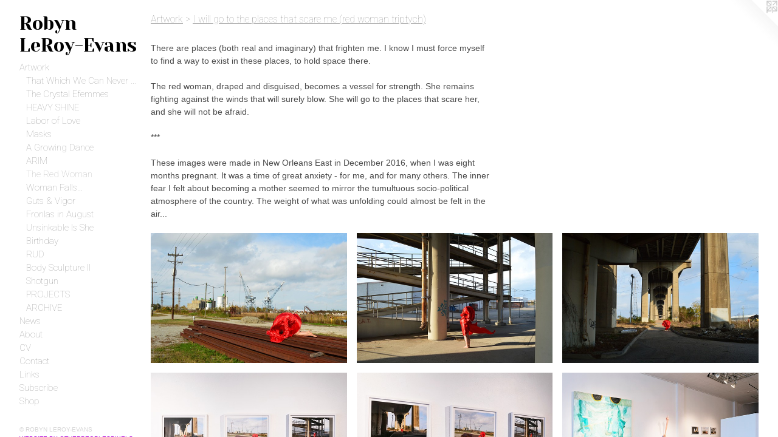

--- FILE ---
content_type: text/html;charset=utf-8
request_url: https://robynleroyevans.com/section/453337-I%20will%20go%20to%20the%20places%20that%20scare%20me%20%28red%20woman%20triptych%29.html
body_size: 7521
content:
<!doctype html><html class="no-js has-flex-styles p-section mobile-title-align--center has-mobile-menu-icon--left l-bricks mobile-menu-align--center has-text-before-previews p-gallery "><head><meta charset="utf-8" /><meta content="IE=edge" http-equiv="X-UA-Compatible" /><meta http-equiv="X-OPP-Site-Id" content="41522" /><meta http-equiv="X-OPP-Revision" content="3625" /><meta http-equiv="X-OPP-Locke-Environment" content="production" /><meta http-equiv="X-OPP-Locke-Release" content="v0.0.141" /><title>Robyn LeRoy-Evans</title><link rel="canonical" href="https://robynleroyevans.com/section/453337-I%20will%20go%20to%20the%20places%20that%20scare%20me%20%28red%20woman%20triptych%29.html" /><meta content="website" property="og:type" /><meta property="og:url" content="https://robynleroyevans.com/section/453337-I%20will%20go%20to%20the%20places%20that%20scare%20me%20%28red%20woman%20triptych%29.html" /><meta property="og:title" content="I will go to the places that scare me (red woman triptych)" /><meta content="width=device-width, initial-scale=1" name="viewport" /><link type="text/css" rel="stylesheet" href="//cdnjs.cloudflare.com/ajax/libs/normalize/3.0.2/normalize.min.css" /><link type="text/css" rel="stylesheet" media="only all" href="//maxcdn.bootstrapcdn.com/font-awesome/4.3.0/css/font-awesome.min.css" /><link type="text/css" rel="stylesheet" media="not all and (min-device-width: 600px) and (min-device-height: 600px)" href="/release/locke/production/v0.0.141/css/small.css" /><link type="text/css" rel="stylesheet" media="only all and (min-device-width: 600px) and (min-device-height: 600px)" href="/release/locke/production/v0.0.141/css/large-bricks.css" /><link type="text/css" rel="stylesheet" media="not all and (min-device-width: 600px) and (min-device-height: 600px)" href="/r17640881350000003625/css/small-site.css" /><link type="text/css" rel="stylesheet" media="only all and (min-device-width: 600px) and (min-device-height: 600px)" href="/r17640881350000003625/css/large-site.css" /><link type="text/css" rel="stylesheet" media="only all and (min-device-width: 600px) and (min-device-height: 600px)" href="//fonts.googleapis.com/css?family=Roboto:100" /><link type="text/css" rel="stylesheet" media="only all and (min-device-width: 600px) and (min-device-height: 600px)" href="//fonts.googleapis.com/css?family=Yeseva+One" /><link type="text/css" rel="stylesheet" media="not all and (min-device-width: 600px) and (min-device-height: 600px)" href="//fonts.googleapis.com/css?family=Roboto:100&amp;text=MENUHomeArtwksbuCVnacLiShp" /><link type="text/css" rel="stylesheet" media="not all and (min-device-width: 600px) and (min-device-height: 600px)" href="//fonts.googleapis.com/css?family=Yeseva+One&amp;text=Robyn%20Le-Evas" /><script>window.OPP = window.OPP || {};
OPP.modernMQ = 'only all';
OPP.smallMQ = 'not all and (min-device-width: 600px) and (min-device-height: 600px)';
OPP.largeMQ = 'only all and (min-device-width: 600px) and (min-device-height: 600px)';
OPP.downURI = '/x/5/2/2/41522/.down';
OPP.gracePeriodURI = '/x/5/2/2/41522/.grace_period';
OPP.imgL = function (img) {
  !window.lazySizes && img.onerror();
};
OPP.imgE = function (img) {
  img.onerror = img.onload = null;
  img.src = img.getAttribute('data-src');
  //img.srcset = img.getAttribute('data-srcset');
};</script><script src="/release/locke/production/v0.0.141/js/modernizr.js"></script><script src="/release/locke/production/v0.0.141/js/masonry.js"></script><script src="/release/locke/production/v0.0.141/js/respimage.js"></script><script src="/release/locke/production/v0.0.141/js/ls.aspectratio.js"></script><script src="/release/locke/production/v0.0.141/js/lazysizes.js"></script><script src="/release/locke/production/v0.0.141/js/large.js"></script><script>if (!Modernizr.mq('only all')) { document.write('<link type="text/css" rel="stylesheet" href="/release/locke/production/v0.0.141/css/minimal.css">') }</script><meta name="google-site-verification" content="-DlQxkJeImtNi4uksClX15_PxgRhQBhETeXiIWHMGnw" /><style>.flex-spacer {
  width: 291.98257px;
  -webkit-box-flex: 21.898693;
  -ms-flex-positive: 21.898693;
  flex-grow: 21.898693;
}

#preview-0, #preview-1, #preview-2 {
  width: 300.84235px;
  -webkit-box-flex: 22.563177;
  -ms-flex-positive: 22.563177;
  flex-grow: 22.563177;
}

#preview-3 {
  width: 300.1364px;
  -webkit-box-flex: 22.510231;
  -ms-flex-positive: 22.510231;
  flex-grow: 22.510231;
}

#preview-4, #preview-5 {
  width: 299.93182px;
  -webkit-box-flex: 22.494888;
  -ms-flex-positive: 22.494888;
  flex-grow: 22.494888;
}

#preview-6, #preview-7 {
  width: 266.66666px;
  -webkit-box-flex: 20;
  -ms-flex-positive: 20;
  flex-grow: 20;
}

#preview-0, #preview-1, #preview-2 {
  max-width: 2500px;
}

#preview-3 {
  max-width: 2200px;
}

#preview-4, #preview-5 {
  max-width: 2200px;
}

#preview-6, #preview-7 {
  max-width: 2500px;
}

.preview-placeholder, .preview-image {
  font-size: 22.222221px;
}

@media (min-width: 1500px) {

  
  
  .flex-spacer {
    min-width: 291.98257px;
    width: 21.898693%;
  }
  
  #preview-0, #preview-1, #preview-2 {
    min-width: 300.84235px;
    width: 22.563177%;
  }
  
  #preview-3 {
    min-width: 300.1364px;
    width: 22.510231%;
  }
  
  #preview-4, #preview-5 {
    min-width: 299.93182px;
    width: 22.494888%;
  }
  
  #preview-6, #preview-7 {
    min-width: 266.66666px;
    width: 20%;
  }
  
  
  


}

@media (min-width: 2880px) {

  .preview-placeholder, .preview-image {
    font-size: 36.02222px;
  }

}</style><script>(function(i,s,o,g,r,a,m){i['GoogleAnalyticsObject']=r;i[r]=i[r]||function(){
(i[r].q=i[r].q||[]).push(arguments)},i[r].l=1*new Date();a=s.createElement(o),
m=s.getElementsByTagName(o)[0];a.async=1;a.src=g;m.parentNode.insertBefore(a,m)
})(window,document,'script','//www.google-analytics.com/analytics.js','ga');
ga('create', 'UA-39029349-1', 'auto');
ga('send', 'pageview');</script></head><body><header id="header"><a class=" site-title" href="/home.html"><span class=" site-title-text u-break-word">Robyn LeRoy-Evans</span><div class=" site-title-media"></div></a><a id="mobile-menu-icon" class="mobile-menu-icon hidden--no-js hidden--large"><svg viewBox="0 0 21 17" width="21" height="17" fill="currentColor"><rect x="0" y="0" width="21" height="3" rx="0"></rect><rect x="0" y="7" width="21" height="3" rx="0"></rect><rect x="0" y="14" width="21" height="3" rx="0"></rect></svg></a></header><nav class=" hidden--large"><ul class=" site-nav"><li class="nav-item nav-home "><a class="nav-link " href="/home.html">Home</a></li><li class="nav-item expanded nav-museum "><a class="nav-link " href="/section/300379.html">Artwork</a><ul><li class="nav-gallery nav-item expanded "><a class="nav-link " href="/section/496400-That%20Which%20We%20Can%20Never%20Know.html">That Which We Can Never Know</a></li><li class="nav-item expanded nav-museum "><a class="nav-link " href="/section/485111-The%20Crystal%20Efemmes.html">The Crystal Efemmes</a><ul><li class="nav-gallery nav-item "><a class="nav-link " href="/section/492060-The%20Fall.html">The Fall</a></li><li class="nav-gallery nav-item "><a class="nav-link " href="/section/492079-Forbidden%20Foods%20Dinner%20Party%20No%2e%201%3a%20The%20Red%20Womb.html">The Red Womb</a></li><li class="nav-gallery nav-item "><a class="nav-link " href="/section/492083-Forbidden%20Foods%20Dinner%20Party%20No%2e2%3a%20Tree%20of%20Knowledge%2c%20Conversations%20with%20a%20Snake.html">Tree of Knowledge</a></li><li class="nav-gallery nav-item "><a class="nav-link " href="/section/492085-Forbidden%20Foods%20No%2e3%3a%20The%20Dark%20Grotto.html">FF3: The Dark Grotto</a></li><li class="nav-gallery nav-item "><a class="nav-link " href="/section/492067-Forbidden%20Foods%20Dinner%20Party%20No%2e%204%3a%20The%20Sunlit%20Garden.html">FF4: The Sunlit Garden</a></li><li class="nav-gallery nav-item "><a class="nav-link " href="/section/492077-Visionary%20Bring%28h%29ers%2c%20Future%20Tell%28h%29ers.html">Visionary Bring(h)ers, Future Tell(h)ers</a></li></ul></li><li class="nav-item expanded nav-museum "><a class="nav-link " href="/section/492044-HEAVY%20SHINE.html">HEAVY SHINE</a><ul><li class="nav-gallery nav-item "><a class="nav-link " href="/section/492059-ARTWORKS.html">ARTWORKS</a></li><li class="nav-item nav-museum "><a class="nav-link " href="/section/492051-EXHIBITIONS.html">EXHIBITIONS</a><ul><li class="nav-gallery nav-item "><a class="nav-link " href="/section/492054-NEW%20ORLEANS.html">NEW ORLEANS</a></li><li class="nav-gallery nav-item "><a class="nav-link " href="/section/492056-L%2eA%2e.html">L.A.</a></li></ul></li></ul></li><li class="nav-gallery nav-item expanded "><a class="nav-link " href="/section/477146-Labor%20of%20Love.html">Labor of Love</a></li><li class="nav-gallery nav-item expanded "><a class="nav-link " href="/section/477311-Your%20Persona%20Rose%20%28Masks%20of%20Being%20and%20Becoming%29.html">Masks</a></li><li class="nav-item expanded nav-museum "><a class="nav-link " href="/section/459096-A%20Growing%20Dance.html">A Growing Dance</a><ul><li class="nav-gallery nav-item "><a class="nav-link " href="/section/459967-A%20Growing%20Dance%20-%20Photographs%20%26%20Video.html">Photographs</a></li><li class="nav-gallery nav-item "><a class="nav-link " href="/section/460407-A%20Growing%20Dance%20-%20Installation.html">Installation</a></li></ul></li><li class="nav-gallery nav-item expanded "><a class="nav-link " href="/section/452764-An%20Artist%20Residency%20in%20Motherhood.html">ARIM</a></li><li class="nav-gallery nav-item expanded "><a class="selected nav-link " href="/section/453337-I%20will%20go%20to%20the%20places%20that%20scare%20me%20%28red%20woman%20triptych%29.html">The Red Woman</a></li><li class="nav-gallery nav-item expanded "><a class="nav-link " href="/section/477350-Woman%20Falls%20Head%20Over%20Heels%20For%20Plant%2e%2e%2e%20But%20Is%20Left%20Wanting.html">Woman Falls...</a></li><li class="nav-gallery nav-item expanded "><a class="nav-link " href="/section/436036-Guts%20%26%20Vigor.html">Guts &amp; Vigor</a></li><li class="nav-gallery nav-item expanded "><a class="nav-link " href="/section/426731-Fronlas%20in%20August.html">Fronlas in August</a></li><li class="nav-gallery nav-item expanded "><a class="nav-link " href="/section/451127-Unsinkable%20Is%20She.html">Unsinkable Is She</a></li><li class="nav-gallery nav-item expanded "><a class="nav-link " href="/section/416068-Birthday.html">Birthday</a></li><li class="nav-gallery nav-item expanded "><a class="nav-link " href="/section/402580-RUD%20AIR%2c%20Sweden.html">RUD</a></li><li class="nav-gallery nav-item expanded "><a class="nav-link " href="/section/409903-Body%20Sculpture%20II.html">Body Sculpture II</a></li><li class="nav-gallery nav-item expanded "><a class="nav-link " href="/section/398724-Shotgun.html">Shotgun</a></li><li class="nav-item expanded nav-museum "><a class="nav-link " href="/section/386708-PROJECTS.html">PROJECTS</a><ul><li class="nav-item nav-museum "><a class="nav-link " href="/section/398761-Form%28ed%29.html">Form(ed)</a><ul><li class="nav-gallery nav-item "><a class="nav-link " href="/artwork/4253326.html">Toronto, 2017</a></li><li class="nav-gallery nav-item "><a class="nav-link " href="/section/398737-Form%28ed%29%2c%20London%2c%202014.html">London</a></li><li class="nav-gallery nav-item "><a class="nav-link " href="/section/369744-Form%28ed%29%2c%20Toronto%2c%202013.html">Toronto</a></li></ul></li><li class="nav-gallery nav-item "><a class="nav-link " href="/section/398762-God%27s%20Bridge.html">God's Bridge</a></li><li class="nav-item nav-museum "><a class="nav-link " href="/section/300481-Vessels.html">Vessels</a><ul><li class="nav-gallery nav-item "><a class="nav-link " href="/section/376332-Coveted.html">Coveted</a></li><li class="nav-gallery nav-item "><a class="nav-link " href="/section/301540-Longed%20For.html">Longed For</a></li><li class="nav-gallery nav-item "><a class="nav-link " href="/artwork/3387611-Tip.html">Tip</a></li></ul></li></ul></li><li class="nav-item expanded nav-museum "><a class="nav-link " href="/section/451119-ARCHIVE.html">ARCHIVE</a><ul><li class="nav-gallery nav-item "><a class="nav-link " href="/artwork/3717290-Other%20Animals.html">Other Animals</a></li><li class="nav-gallery nav-item "><a class="nav-link " href="/section/416740-Favourite%20Things.html">Favourite Things</a></li><li class="nav-gallery nav-item "><a class="nav-link " href="/section/398723-Ninfarium.html">Ninfarium</a></li><li class="nav-gallery nav-item "><a class="nav-link " href="/section/411493-And%20we%20ate%20blood%20oranges.html">And we ate blood oranges</a></li><li class="nav-gallery nav-item "><a class="nav-link " href="/section/398722-Studio%20Fronlas.html">Studio Fronlas</a></li><li class="nav-gallery nav-item "><a class="nav-link " href="/section/380222-Works.html">Works</a></li><li class="nav-gallery nav-item "><a class="nav-link " href="/section/379970-Room%202%2c%20H%c3%b4tel%20Caulaincourt%2c%20Paris.html">Room 2, Hôtel Caulaincourt, Paris</a></li><li class="nav-gallery nav-item "><a class="nav-link " href="/section/376327-Sunder.html">Sunder</a></li><li class="nav-gallery nav-item "><a class="nav-link " href="/section/356026-Home.html">Home</a></li><li class="nav-gallery nav-item "><a class="nav-link " href="/section/383475-Black%20%26%20White%20Compositions.html">Black &amp; White Compositions</a></li><li class="nav-gallery nav-item "><a class="nav-link " href="/section/336536-The%20Restless%20ImageBank%20Street%20Arts6th-10th%20November%202012.html">The Restless Image
Bank Street Arts
6th-10th November 2012</a></li><li class="nav-item nav-museum "><a class="nav-link " href="/section/354494-Drawings.html">Drawings</a><ul><li class="nav-gallery nav-item "><a class="nav-link " href="/section/301425-Rouged%20and%20Ready.html">Rouged and Ready</a></li><li class="nav-gallery nav-item "><a class="nav-link " href="/section/301427-Wanting.html">Wanting</a></li></ul></li><li class="nav-gallery nav-item "><a class="nav-link " href="/section/320711-An%20Afternoon%20with%20Anthony%20D%27Offay.html">An Afternoon with Anthony D'Offay</a></li><li class="nav-gallery nav-item "><a class="nav-link " href="/section/302098-Sisters.html">Sisters</a></li><li class="nav-item nav-museum "><a class="nav-link " href="/section/302078-Object%2fCloth.html">Object/Cloth</a><ul><li class="nav-gallery nav-item "><a class="nav-link " href="/section/302099-Arrangements.html">Arrangements</a></li><li class="nav-gallery nav-item "><a class="nav-link " href="/section/302107-Interventions.html">Interventions</a></li></ul></li><li class="nav-gallery nav-item "><a class="nav-link " href="/section/300491-Untouched.html">Untouched</a></li><li class="nav-gallery nav-item "><a class="nav-link " href="/section/300390-The%20Bruise.html">The Bruise</a></li><li class="nav-item nav-museum "><a class="nav-link " href="/section/300432-28%20Days.html">28 Days</a><ul><li class="nav-gallery nav-item "><a class="nav-link " href="/artwork/2580444-28%20Days.html">Clay</a></li><li class="nav-gallery nav-item "><a class="nav-link " href="/section/301447-Drawings.html">Drawings</a></li><li class="nav-gallery nav-item "><a class="nav-link " href="/section/301475-Wine.html">Wine</a></li></ul></li></ul></li></ul></li><li class="nav-news nav-item "><a class="nav-link " href="/news.html">News</a></li><li class="nav-flex2 nav-item "><a class="nav-link " href="/page/2-ABOUT.html">About</a></li><li class="nav-flex1 nav-item "><a class="nav-link " href="/page/1-CURRICULUM%20VITAE.html">CV</a></li><li class="nav-item nav-contact "><a class="nav-link " href="/contact.html">Contact</a></li><li class="nav-links nav-item "><a class="nav-link " href="/links.html">Links</a></li><li class="nav-item nav-outside5 "><a target="_blank" class="nav-link " href="http://eepurl.com/ojs9n">Subscribe</a></li><li class="nav-item nav-outside0 "><a target="_blank" class="nav-link " href="https://robynleroyevans.bigcartel.com/">Shop</a></li></ul></nav><div class=" content"><nav class=" hidden--small" id="nav"><header><a class=" site-title" href="/home.html"><span class=" site-title-text u-break-word">Robyn LeRoy-Evans</span><div class=" site-title-media"></div></a></header><ul class=" site-nav"><li class="nav-item nav-home "><a class="nav-link " href="/home.html">Home</a></li><li class="nav-item expanded nav-museum "><a class="nav-link " href="/section/300379.html">Artwork</a><ul><li class="nav-gallery nav-item expanded "><a class="nav-link " href="/section/496400-That%20Which%20We%20Can%20Never%20Know.html">That Which We Can Never Know</a></li><li class="nav-item expanded nav-museum "><a class="nav-link " href="/section/485111-The%20Crystal%20Efemmes.html">The Crystal Efemmes</a><ul><li class="nav-gallery nav-item "><a class="nav-link " href="/section/492060-The%20Fall.html">The Fall</a></li><li class="nav-gallery nav-item "><a class="nav-link " href="/section/492079-Forbidden%20Foods%20Dinner%20Party%20No%2e%201%3a%20The%20Red%20Womb.html">The Red Womb</a></li><li class="nav-gallery nav-item "><a class="nav-link " href="/section/492083-Forbidden%20Foods%20Dinner%20Party%20No%2e2%3a%20Tree%20of%20Knowledge%2c%20Conversations%20with%20a%20Snake.html">Tree of Knowledge</a></li><li class="nav-gallery nav-item "><a class="nav-link " href="/section/492085-Forbidden%20Foods%20No%2e3%3a%20The%20Dark%20Grotto.html">FF3: The Dark Grotto</a></li><li class="nav-gallery nav-item "><a class="nav-link " href="/section/492067-Forbidden%20Foods%20Dinner%20Party%20No%2e%204%3a%20The%20Sunlit%20Garden.html">FF4: The Sunlit Garden</a></li><li class="nav-gallery nav-item "><a class="nav-link " href="/section/492077-Visionary%20Bring%28h%29ers%2c%20Future%20Tell%28h%29ers.html">Visionary Bring(h)ers, Future Tell(h)ers</a></li></ul></li><li class="nav-item expanded nav-museum "><a class="nav-link " href="/section/492044-HEAVY%20SHINE.html">HEAVY SHINE</a><ul><li class="nav-gallery nav-item "><a class="nav-link " href="/section/492059-ARTWORKS.html">ARTWORKS</a></li><li class="nav-item nav-museum "><a class="nav-link " href="/section/492051-EXHIBITIONS.html">EXHIBITIONS</a><ul><li class="nav-gallery nav-item "><a class="nav-link " href="/section/492054-NEW%20ORLEANS.html">NEW ORLEANS</a></li><li class="nav-gallery nav-item "><a class="nav-link " href="/section/492056-L%2eA%2e.html">L.A.</a></li></ul></li></ul></li><li class="nav-gallery nav-item expanded "><a class="nav-link " href="/section/477146-Labor%20of%20Love.html">Labor of Love</a></li><li class="nav-gallery nav-item expanded "><a class="nav-link " href="/section/477311-Your%20Persona%20Rose%20%28Masks%20of%20Being%20and%20Becoming%29.html">Masks</a></li><li class="nav-item expanded nav-museum "><a class="nav-link " href="/section/459096-A%20Growing%20Dance.html">A Growing Dance</a><ul><li class="nav-gallery nav-item "><a class="nav-link " href="/section/459967-A%20Growing%20Dance%20-%20Photographs%20%26%20Video.html">Photographs</a></li><li class="nav-gallery nav-item "><a class="nav-link " href="/section/460407-A%20Growing%20Dance%20-%20Installation.html">Installation</a></li></ul></li><li class="nav-gallery nav-item expanded "><a class="nav-link " href="/section/452764-An%20Artist%20Residency%20in%20Motherhood.html">ARIM</a></li><li class="nav-gallery nav-item expanded "><a class="selected nav-link " href="/section/453337-I%20will%20go%20to%20the%20places%20that%20scare%20me%20%28red%20woman%20triptych%29.html">The Red Woman</a></li><li class="nav-gallery nav-item expanded "><a class="nav-link " href="/section/477350-Woman%20Falls%20Head%20Over%20Heels%20For%20Plant%2e%2e%2e%20But%20Is%20Left%20Wanting.html">Woman Falls...</a></li><li class="nav-gallery nav-item expanded "><a class="nav-link " href="/section/436036-Guts%20%26%20Vigor.html">Guts &amp; Vigor</a></li><li class="nav-gallery nav-item expanded "><a class="nav-link " href="/section/426731-Fronlas%20in%20August.html">Fronlas in August</a></li><li class="nav-gallery nav-item expanded "><a class="nav-link " href="/section/451127-Unsinkable%20Is%20She.html">Unsinkable Is She</a></li><li class="nav-gallery nav-item expanded "><a class="nav-link " href="/section/416068-Birthday.html">Birthday</a></li><li class="nav-gallery nav-item expanded "><a class="nav-link " href="/section/402580-RUD%20AIR%2c%20Sweden.html">RUD</a></li><li class="nav-gallery nav-item expanded "><a class="nav-link " href="/section/409903-Body%20Sculpture%20II.html">Body Sculpture II</a></li><li class="nav-gallery nav-item expanded "><a class="nav-link " href="/section/398724-Shotgun.html">Shotgun</a></li><li class="nav-item expanded nav-museum "><a class="nav-link " href="/section/386708-PROJECTS.html">PROJECTS</a><ul><li class="nav-item nav-museum "><a class="nav-link " href="/section/398761-Form%28ed%29.html">Form(ed)</a><ul><li class="nav-gallery nav-item "><a class="nav-link " href="/artwork/4253326.html">Toronto, 2017</a></li><li class="nav-gallery nav-item "><a class="nav-link " href="/section/398737-Form%28ed%29%2c%20London%2c%202014.html">London</a></li><li class="nav-gallery nav-item "><a class="nav-link " href="/section/369744-Form%28ed%29%2c%20Toronto%2c%202013.html">Toronto</a></li></ul></li><li class="nav-gallery nav-item "><a class="nav-link " href="/section/398762-God%27s%20Bridge.html">God's Bridge</a></li><li class="nav-item nav-museum "><a class="nav-link " href="/section/300481-Vessels.html">Vessels</a><ul><li class="nav-gallery nav-item "><a class="nav-link " href="/section/376332-Coveted.html">Coveted</a></li><li class="nav-gallery nav-item "><a class="nav-link " href="/section/301540-Longed%20For.html">Longed For</a></li><li class="nav-gallery nav-item "><a class="nav-link " href="/artwork/3387611-Tip.html">Tip</a></li></ul></li></ul></li><li class="nav-item expanded nav-museum "><a class="nav-link " href="/section/451119-ARCHIVE.html">ARCHIVE</a><ul><li class="nav-gallery nav-item "><a class="nav-link " href="/artwork/3717290-Other%20Animals.html">Other Animals</a></li><li class="nav-gallery nav-item "><a class="nav-link " href="/section/416740-Favourite%20Things.html">Favourite Things</a></li><li class="nav-gallery nav-item "><a class="nav-link " href="/section/398723-Ninfarium.html">Ninfarium</a></li><li class="nav-gallery nav-item "><a class="nav-link " href="/section/411493-And%20we%20ate%20blood%20oranges.html">And we ate blood oranges</a></li><li class="nav-gallery nav-item "><a class="nav-link " href="/section/398722-Studio%20Fronlas.html">Studio Fronlas</a></li><li class="nav-gallery nav-item "><a class="nav-link " href="/section/380222-Works.html">Works</a></li><li class="nav-gallery nav-item "><a class="nav-link " href="/section/379970-Room%202%2c%20H%c3%b4tel%20Caulaincourt%2c%20Paris.html">Room 2, Hôtel Caulaincourt, Paris</a></li><li class="nav-gallery nav-item "><a class="nav-link " href="/section/376327-Sunder.html">Sunder</a></li><li class="nav-gallery nav-item "><a class="nav-link " href="/section/356026-Home.html">Home</a></li><li class="nav-gallery nav-item "><a class="nav-link " href="/section/383475-Black%20%26%20White%20Compositions.html">Black &amp; White Compositions</a></li><li class="nav-gallery nav-item "><a class="nav-link " href="/section/336536-The%20Restless%20ImageBank%20Street%20Arts6th-10th%20November%202012.html">The Restless Image
Bank Street Arts
6th-10th November 2012</a></li><li class="nav-item nav-museum "><a class="nav-link " href="/section/354494-Drawings.html">Drawings</a><ul><li class="nav-gallery nav-item "><a class="nav-link " href="/section/301425-Rouged%20and%20Ready.html">Rouged and Ready</a></li><li class="nav-gallery nav-item "><a class="nav-link " href="/section/301427-Wanting.html">Wanting</a></li></ul></li><li class="nav-gallery nav-item "><a class="nav-link " href="/section/320711-An%20Afternoon%20with%20Anthony%20D%27Offay.html">An Afternoon with Anthony D'Offay</a></li><li class="nav-gallery nav-item "><a class="nav-link " href="/section/302098-Sisters.html">Sisters</a></li><li class="nav-item nav-museum "><a class="nav-link " href="/section/302078-Object%2fCloth.html">Object/Cloth</a><ul><li class="nav-gallery nav-item "><a class="nav-link " href="/section/302099-Arrangements.html">Arrangements</a></li><li class="nav-gallery nav-item "><a class="nav-link " href="/section/302107-Interventions.html">Interventions</a></li></ul></li><li class="nav-gallery nav-item "><a class="nav-link " href="/section/300491-Untouched.html">Untouched</a></li><li class="nav-gallery nav-item "><a class="nav-link " href="/section/300390-The%20Bruise.html">The Bruise</a></li><li class="nav-item nav-museum "><a class="nav-link " href="/section/300432-28%20Days.html">28 Days</a><ul><li class="nav-gallery nav-item "><a class="nav-link " href="/artwork/2580444-28%20Days.html">Clay</a></li><li class="nav-gallery nav-item "><a class="nav-link " href="/section/301447-Drawings.html">Drawings</a></li><li class="nav-gallery nav-item "><a class="nav-link " href="/section/301475-Wine.html">Wine</a></li></ul></li></ul></li></ul></li><li class="nav-news nav-item "><a class="nav-link " href="/news.html">News</a></li><li class="nav-flex2 nav-item "><a class="nav-link " href="/page/2-ABOUT.html">About</a></li><li class="nav-flex1 nav-item "><a class="nav-link " href="/page/1-CURRICULUM%20VITAE.html">CV</a></li><li class="nav-item nav-contact "><a class="nav-link " href="/contact.html">Contact</a></li><li class="nav-links nav-item "><a class="nav-link " href="/links.html">Links</a></li><li class="nav-item nav-outside5 "><a target="_blank" class="nav-link " href="http://eepurl.com/ojs9n">Subscribe</a></li><li class="nav-item nav-outside0 "><a target="_blank" class="nav-link " href="https://robynleroyevans.bigcartel.com/">Shop</a></li></ul><footer><div class=" copyright">© ROBYN LEROY-EVANS</div><div class=" credit"><a href="http://otherpeoplespixels.com/ref/robynleroyevans.com" target="_blank">Website by OtherPeoplesPixels</a></div></footer></nav><main id="main"><a class=" logo hidden--small" href="http://otherpeoplespixels.com/ref/robynleroyevans.com" title="Website by OtherPeoplesPixels" target="_blank"></a><div class=" page"><script src="/release/locke/production/v0.0.141/js/gallery.js"></script><h1 class="section-title title"><a href="/section/300379.html" class="root title-segment hidden--small">Artwork</a><span class=" title-sep hidden--small"> &gt; </span><span class=" title-segment">I will go to the places that scare me (red woman triptych)</span></h1><div class="description wordy description-0 t-wide-column u-break-word border-color "><p>There are places (both real and imaginary) that frighten me. I know I must force myself to find a way to exist in these places, to hold space there.</p><p>The red woman, draped and disguised, becomes a vessel for strength. She remains fighting against the winds that will surely blow. She will go to the places that scare her, and she will not be afraid.</p><p>***</p><p>These images were made in New Orleans East in December 2016, when I was eight months pregnant. It was a time of great anxiety - for me, and for many others. The inner fear I felt about becoming a mother seemed to mirror the tumultuous socio-political atmosphere of the country. The weight of what was unfolding could almost be felt in the air...</p></div><div class=" previews"><div id="preview-0" class="preview image asset media-and-info"><a class=" media" title="I will go to the places that scare me (red woman no.1)" href="/artwork/4231038-I%20will%20go%20to%20the%20places%20that%20scare%20me%20%28red%20woman%20no%2e1%29.html"><div class=" preview-image"><img onerror="OPP.imgE(this);" alt="photograph of woman red drapery industrial landscape in New Orleans by Robyn LeRoy-Evans" data-srcset="//img-cache.oppcdn.com/img/v1.0/s:41522/t:QkxBTksrVEVYVCtIRVJF/p:12/g:tl/o:2.5/a:50/q:90/2500x1662-VFhEaHmdAdsjBGjK.jpg/2500x1662/245704422917cd48da073ecfaf3a829f.jpg 2500w,
//img-cache.oppcdn.com/img/v1.0/s:41522/t:QkxBTksrVEVYVCtIRVJF/p:12/g:tl/o:2.5/a:50/q:90/2520x1220-VFhEaHmdAdsjBGjK.jpg/1835x1220/30a83c4c48286e32fce3470a83126310.jpg 1835w,
//img-cache.oppcdn.com/img/v1.0/s:41522/t:QkxBTksrVEVYVCtIRVJF/p:12/g:tl/o:2.5/a:50/q:90/1640x830-VFhEaHmdAdsjBGjK.jpg/1248x830/7355740c0fd360f34aab21d192ad9b7a.jpg 1248w,
//img-cache.oppcdn.com/img/v1.0/s:41522/t:QkxBTksrVEVYVCtIRVJF/p:12/g:tl/o:2.5/a:50/q:90/1400x720-VFhEaHmdAdsjBGjK.jpg/1083x720/5a64c7d76a2761eb61e11774eeb184ae.jpg 1083w,
//img-cache.oppcdn.com/img/v1.0/s:41522/t:QkxBTksrVEVYVCtIRVJF/p:12/g:tl/o:2.5/a:50/q:90/984x4096-VFhEaHmdAdsjBGjK.jpg/984x654/7407ab4aac33be1f5d989d34273b1f2e.jpg 984w,
//img-cache.oppcdn.com/img/v1.0/s:41522/t:QkxBTksrVEVYVCtIRVJF/p:12/g:tl/o:2.5/a:50/q:90/984x588-VFhEaHmdAdsjBGjK.jpg/884x588/52faa826231e0e18ef69abe24be77f4c.jpg 884w,
//img-cache.oppcdn.com/fixed/41522/assets/VFhEaHmdAdsjBGjK.jpg 640w" src="data:image/svg+xml;charset=UTF-8,%3Csvg%20xmlns%3D%27http%3A%2F%2Fwww.w3.org%2F2000%2Fsvg%27%20viewbox%3D%270%200%202500%201662%27%20width%3D%272500px%27%20height%3D%271662px%27%3E%3C%2Fsvg%3E" onload="OPP.imgL(this);" data-sizes="auto" class="u-img lazyload hidden--no-js " data-src="//img-cache.oppcdn.com/fixed/41522/assets/VFhEaHmdAdsjBGjK.jpg" data-aspectratio="2500/1662" /><noscript><img class="u-img " alt="photograph of woman red drapery industrial landscape in New Orleans by Robyn LeRoy-Evans" src="//img-cache.oppcdn.com/fixed/41522/assets/VFhEaHmdAdsjBGjK.jpg" /></noscript></div></a><div class=" info border-color"><div class=" wall-text border-color"><div class=" wt-item wt-title"><a href="/artwork/4231038-I%20will%20go%20to%20the%20places%20that%20scare%20me%20%28red%20woman%20no%2e1%29.html">I will go to the places that scare me (red woman no.1)</a></div><div class=" wt-item wt-media">archival pigment print</div><div class=" wt-item wt-dimensions">12x18 inches</div><div class=" wt-item wt-date">2016</div></div></div></div><div id="preview-1" class="preview image asset media-and-info"><a class=" media" title="I will go to the places that scare me (red woman no.2)" href="/artwork/4231039-I%20will%20go%20to%20the%20places%20that%20scare%20me%20%28red%20woman%20no%2e2%29.html"><div class=" preview-image"><img onerror="OPP.imgE(this);" alt="photograph of woman red drapery industrial landscape in New Orleans by Robyn LeRoy-Evans" data-srcset="//img-cache.oppcdn.com/img/v1.0/s:41522/t:QkxBTksrVEVYVCtIRVJF/p:12/g:tl/o:2.5/a:50/q:90/2500x1662-OQCBeoMj0BzU0MHg.jpg/2500x1662/1019a26cc5da1fef9510c7d5b6e380c9.jpg 2500w,
//img-cache.oppcdn.com/img/v1.0/s:41522/t:QkxBTksrVEVYVCtIRVJF/p:12/g:tl/o:2.5/a:50/q:90/2520x1220-OQCBeoMj0BzU0MHg.jpg/1835x1220/2b8641cce829e927236ffa1f2cf59de1.jpg 1835w,
//img-cache.oppcdn.com/img/v1.0/s:41522/t:QkxBTksrVEVYVCtIRVJF/p:12/g:tl/o:2.5/a:50/q:90/1640x830-OQCBeoMj0BzU0MHg.jpg/1248x830/290c01f762b6b61342c16fefbc83881d.jpg 1248w,
//img-cache.oppcdn.com/img/v1.0/s:41522/t:QkxBTksrVEVYVCtIRVJF/p:12/g:tl/o:2.5/a:50/q:90/1400x720-OQCBeoMj0BzU0MHg.jpg/1083x720/33960c39e0f105e2e618c8a2a07124bb.jpg 1083w,
//img-cache.oppcdn.com/img/v1.0/s:41522/t:QkxBTksrVEVYVCtIRVJF/p:12/g:tl/o:2.5/a:50/q:90/984x4096-OQCBeoMj0BzU0MHg.jpg/984x654/ec26923f5c846a13b2c819af19027af0.jpg 984w,
//img-cache.oppcdn.com/img/v1.0/s:41522/t:QkxBTksrVEVYVCtIRVJF/p:12/g:tl/o:2.5/a:50/q:90/984x588-OQCBeoMj0BzU0MHg.jpg/884x588/1ec73cbb411ebc9bd71751d6febbfc01.jpg 884w,
//img-cache.oppcdn.com/fixed/41522/assets/OQCBeoMj0BzU0MHg.jpg 640w" src="data:image/svg+xml;charset=UTF-8,%3Csvg%20xmlns%3D%27http%3A%2F%2Fwww.w3.org%2F2000%2Fsvg%27%20viewbox%3D%270%200%202500%201662%27%20width%3D%272500px%27%20height%3D%271662px%27%3E%3C%2Fsvg%3E" onload="OPP.imgL(this);" data-sizes="auto" class="u-img lazyload hidden--no-js " data-src="//img-cache.oppcdn.com/fixed/41522/assets/OQCBeoMj0BzU0MHg.jpg" data-aspectratio="2500/1662" /><noscript><img class="u-img " alt="photograph of woman red drapery industrial landscape in New Orleans by Robyn LeRoy-Evans" src="//img-cache.oppcdn.com/fixed/41522/assets/OQCBeoMj0BzU0MHg.jpg" /></noscript></div></a><div class=" info border-color"><div class=" wall-text border-color"><div class=" wt-item wt-title"><a href="/artwork/4231039-I%20will%20go%20to%20the%20places%20that%20scare%20me%20%28red%20woman%20no%2e2%29.html">I will go to the places that scare me (red woman no.2)</a></div><div class=" wt-item wt-media">archival pigment print</div><div class=" wt-item wt-dimensions">12x18 inches</div><div class=" wt-item wt-date">2016</div></div></div></div><div id="preview-2" class="preview image asset media-and-info"><a class=" media" title="I will go to the places that scare me (red woman no.3)" href="/artwork/4231040-I%20will%20go%20to%20the%20places%20that%20scare%20me%20%28red%20woman%20no%2e3%29.html"><div class=" preview-image"><img onerror="OPP.imgE(this);" alt="photograph of woman red drapery industrial landscape in New Orleans by Robyn LeRoy-Evans" data-srcset="//img-cache.oppcdn.com/img/v1.0/s:41522/t:QkxBTksrVEVYVCtIRVJF/p:12/g:tl/o:2.5/a:50/q:90/2500x1662-ZyKDA5NXRLmdijUe.jpg/2500x1662/13ce27a4c25d5cbdb669ecd55f289157.jpg 2500w,
//img-cache.oppcdn.com/img/v1.0/s:41522/t:QkxBTksrVEVYVCtIRVJF/p:12/g:tl/o:2.5/a:50/q:90/2520x1220-ZyKDA5NXRLmdijUe.jpg/1835x1220/bf7a8df1aa9b2c8e60c3b4a79783f7d3.jpg 1835w,
//img-cache.oppcdn.com/img/v1.0/s:41522/t:QkxBTksrVEVYVCtIRVJF/p:12/g:tl/o:2.5/a:50/q:90/1640x830-ZyKDA5NXRLmdijUe.jpg/1248x830/420852b6fe55ad7c48e9c747a2696960.jpg 1248w,
//img-cache.oppcdn.com/img/v1.0/s:41522/t:QkxBTksrVEVYVCtIRVJF/p:12/g:tl/o:2.5/a:50/q:90/1400x720-ZyKDA5NXRLmdijUe.jpg/1083x720/3054f9719d0e057c2ae99b365c4c360a.jpg 1083w,
//img-cache.oppcdn.com/img/v1.0/s:41522/t:QkxBTksrVEVYVCtIRVJF/p:12/g:tl/o:2.5/a:50/q:90/984x4096-ZyKDA5NXRLmdijUe.jpg/984x654/af515a766ed597042f6d6ff4042a5f49.jpg 984w,
//img-cache.oppcdn.com/img/v1.0/s:41522/t:QkxBTksrVEVYVCtIRVJF/p:12/g:tl/o:2.5/a:50/q:90/984x588-ZyKDA5NXRLmdijUe.jpg/884x588/48b31d29bde954231d6eec0d64a14857.jpg 884w,
//img-cache.oppcdn.com/fixed/41522/assets/ZyKDA5NXRLmdijUe.jpg 640w" src="data:image/svg+xml;charset=UTF-8,%3Csvg%20xmlns%3D%27http%3A%2F%2Fwww.w3.org%2F2000%2Fsvg%27%20viewbox%3D%270%200%202500%201662%27%20width%3D%272500px%27%20height%3D%271662px%27%3E%3C%2Fsvg%3E" onload="OPP.imgL(this);" data-sizes="auto" class="u-img lazyload hidden--no-js " data-src="//img-cache.oppcdn.com/fixed/41522/assets/ZyKDA5NXRLmdijUe.jpg" data-aspectratio="2500/1662" /><noscript><img class="u-img " alt="photograph of woman red drapery industrial landscape in New Orleans by Robyn LeRoy-Evans" src="//img-cache.oppcdn.com/fixed/41522/assets/ZyKDA5NXRLmdijUe.jpg" /></noscript></div></a><div class=" info border-color"><div class=" wall-text border-color"><div class=" wt-item wt-title"><a href="/artwork/4231040-I%20will%20go%20to%20the%20places%20that%20scare%20me%20%28red%20woman%20no%2e3%29.html">I will go to the places that scare me (red woman no.3)</a></div><div class=" wt-item wt-media">archival pigment print</div><div class=" wt-item wt-dimensions">12x18 inches</div><div class=" wt-item wt-date">2016</div></div></div></div><div id="preview-3" class="preview image asset media-and-info"><a class=" media" title="I will go to the places that scare me (red woman triptych)" href="/artwork/4533265-I%20will%20go%20to%20the%20places%20that%20scare%20me%20%28red%20woman%20triptych%29.html"><div class=" preview-image"><img onerror="OPP.imgE(this);" alt="I will go to the places that scare me (red woman triptych)" data-srcset="//img-cache.oppcdn.com/img/v1.0/s:41522/t:QkxBTksrVEVYVCtIRVJF/p:12/g:tl/o:2.5/a:50/q:90/2200x1466-WdvIa8V1iPoTl63S.jpg/2200x1466/cb33dfca85bef53e9439fe95524fd882.jpg 2200w,
//img-cache.oppcdn.com/img/v1.0/s:41522/t:QkxBTksrVEVYVCtIRVJF/p:12/g:tl/o:2.5/a:50/q:90/2520x1220-WdvIa8V1iPoTl63S.jpg/1830x1220/2c8cf224e5c3ac1e1225351f3c1afaad.jpg 1830w,
//img-cache.oppcdn.com/img/v1.0/s:41522/t:QkxBTksrVEVYVCtIRVJF/p:12/g:tl/o:2.5/a:50/q:90/1640x830-WdvIa8V1iPoTl63S.jpg/1245x830/0e84c1fa78eb18dbaa41b329fe9d3b0f.jpg 1245w,
//img-cache.oppcdn.com/img/v1.0/s:41522/t:QkxBTksrVEVYVCtIRVJF/p:12/g:tl/o:2.5/a:50/q:90/1400x720-WdvIa8V1iPoTl63S.jpg/1080x720/57dff4c6d34f77cae287a7503bfa7ca6.jpg 1080w,
//img-cache.oppcdn.com/img/v1.0/s:41522/t:QkxBTksrVEVYVCtIRVJF/p:12/g:tl/o:2.5/a:50/q:90/984x4096-WdvIa8V1iPoTl63S.jpg/984x655/c2493fc240d5b656f2283bd3e5399e48.jpg 984w,
//img-cache.oppcdn.com/img/v1.0/s:41522/t:QkxBTksrVEVYVCtIRVJF/p:12/g:tl/o:2.5/a:50/q:90/984x588-WdvIa8V1iPoTl63S.jpg/882x588/9c80c72586503f2b6c81691e4bd6286b.jpg 882w,
//img-cache.oppcdn.com/fixed/41522/assets/WdvIa8V1iPoTl63S.jpg 640w" src="data:image/svg+xml;charset=UTF-8,%3Csvg%20xmlns%3D%27http%3A%2F%2Fwww.w3.org%2F2000%2Fsvg%27%20viewbox%3D%270%200%202200%201466%27%20width%3D%272200px%27%20height%3D%271466px%27%3E%3C%2Fsvg%3E" onload="OPP.imgL(this);" data-sizes="auto" class="u-img lazyload hidden--no-js " data-src="//img-cache.oppcdn.com/fixed/41522/assets/WdvIa8V1iPoTl63S.jpg" data-aspectratio="2200/1466" /><noscript><img class="u-img " alt="I will go to the places that scare me (red woman triptych)" src="//img-cache.oppcdn.com/fixed/41522/assets/WdvIa8V1iPoTl63S.jpg" /></noscript></div></a><div class=" info border-color"><div class=" wall-text border-color"><div class=" wt-item wt-title"><a href="/artwork/4533265-I%20will%20go%20to%20the%20places%20that%20scare%20me%20%28red%20woman%20triptych%29.html">I will go to the places that scare me (red woman triptych)</a></div><div class=" wt-item wt-date">2017</div></div></div></div><div id="preview-4" class="preview image asset media-and-info"><a class=" media" title="I will go to the places that scare me (red woman triptych)" href="/artwork/4533266-I%20will%20go%20to%20the%20places%20that%20scare%20me%20%28red%20woman%20triptych%29.html"><div class=" preview-image"><img onerror="OPP.imgE(this);" alt="I will go to the places that scare me (red woman triptych)" data-srcset="//img-cache.oppcdn.com/img/v1.0/s:41522/t:QkxBTksrVEVYVCtIRVJF/p:12/g:tl/o:2.5/a:50/q:90/2200x1467-k86lqP5qRofa9qVn.jpg/2200x1467/4dd388a94d64b931e3983d5d1ef7fac9.jpg 2200w,
//img-cache.oppcdn.com/img/v1.0/s:41522/t:QkxBTksrVEVYVCtIRVJF/p:12/g:tl/o:2.5/a:50/q:90/2520x1220-k86lqP5qRofa9qVn.jpg/1829x1220/19a1f181815b5f773dcfe51d750dc2c9.jpg 1829w,
//img-cache.oppcdn.com/img/v1.0/s:41522/t:QkxBTksrVEVYVCtIRVJF/p:12/g:tl/o:2.5/a:50/q:90/1640x830-k86lqP5qRofa9qVn.jpg/1244x830/903dcff5c2262a808a9f899d51ba96ca.jpg 1244w,
//img-cache.oppcdn.com/img/v1.0/s:41522/t:QkxBTksrVEVYVCtIRVJF/p:12/g:tl/o:2.5/a:50/q:90/1400x720-k86lqP5qRofa9qVn.jpg/1079x720/c19cc3eeedc92e3e8ba1f11be4a308f7.jpg 1079w,
//img-cache.oppcdn.com/img/v1.0/s:41522/t:QkxBTksrVEVYVCtIRVJF/p:12/g:tl/o:2.5/a:50/q:90/984x4096-k86lqP5qRofa9qVn.jpg/984x656/2101c8160a3875a3db785e62d70c773c.jpg 984w,
//img-cache.oppcdn.com/img/v1.0/s:41522/t:QkxBTksrVEVYVCtIRVJF/p:12/g:tl/o:2.5/a:50/q:90/984x588-k86lqP5qRofa9qVn.jpg/881x588/dffdce22fc2f0b937b33dcae71f8a27f.jpg 881w,
//img-cache.oppcdn.com/fixed/41522/assets/k86lqP5qRofa9qVn.jpg 640w" src="data:image/svg+xml;charset=UTF-8,%3Csvg%20xmlns%3D%27http%3A%2F%2Fwww.w3.org%2F2000%2Fsvg%27%20viewbox%3D%270%200%202200%201467%27%20width%3D%272200px%27%20height%3D%271467px%27%3E%3C%2Fsvg%3E" onload="OPP.imgL(this);" data-sizes="auto" class="u-img lazyload hidden--no-js " data-src="//img-cache.oppcdn.com/fixed/41522/assets/k86lqP5qRofa9qVn.jpg" data-aspectratio="2200/1467" /><noscript><img class="u-img " alt="I will go to the places that scare me (red woman triptych)" src="//img-cache.oppcdn.com/fixed/41522/assets/k86lqP5qRofa9qVn.jpg" /></noscript></div></a><div class=" info border-color"><div class=" wall-text border-color"><div class=" wt-item wt-title"><a href="/artwork/4533266-I%20will%20go%20to%20the%20places%20that%20scare%20me%20%28red%20woman%20triptych%29.html">I will go to the places that scare me (red woman triptych)</a></div><div class=" wt-item wt-date">2017</div></div></div></div><div id="preview-5" class="preview image asset media-and-info"><a class=" media" title="I will go to the places that scare me (red woman triptych)" href="/artwork/4533268-I%20will%20go%20to%20the%20places%20that%20scare%20me%20%28red%20woman%20triptych%29.html"><div class=" preview-image"><img onerror="OPP.imgE(this);" alt="I will go to the places that scare me (red woman triptych)" data-srcset="//img-cache.oppcdn.com/img/v1.0/s:41522/t:QkxBTksrVEVYVCtIRVJF/p:12/g:tl/o:2.5/a:50/q:90/2200x1467-E7k1V4Yyc1d3ZXbR.jpg/2200x1467/70787b4957716bfa53cde69a8b35f3e4.jpg 2200w,
//img-cache.oppcdn.com/img/v1.0/s:41522/t:QkxBTksrVEVYVCtIRVJF/p:12/g:tl/o:2.5/a:50/q:90/2520x1220-E7k1V4Yyc1d3ZXbR.jpg/1829x1220/e3998324b7190e48230c3c1702070c7e.jpg 1829w,
//img-cache.oppcdn.com/img/v1.0/s:41522/t:QkxBTksrVEVYVCtIRVJF/p:12/g:tl/o:2.5/a:50/q:90/1640x830-E7k1V4Yyc1d3ZXbR.jpg/1244x830/ed582048d07718ebaf5ffe891adff33c.jpg 1244w,
//img-cache.oppcdn.com/img/v1.0/s:41522/t:QkxBTksrVEVYVCtIRVJF/p:12/g:tl/o:2.5/a:50/q:90/1400x720-E7k1V4Yyc1d3ZXbR.jpg/1079x720/4d18f19a6f93b4de6f803206c35e03c1.jpg 1079w,
//img-cache.oppcdn.com/img/v1.0/s:41522/t:QkxBTksrVEVYVCtIRVJF/p:12/g:tl/o:2.5/a:50/q:90/984x4096-E7k1V4Yyc1d3ZXbR.jpg/984x656/036e33a86124323c2b692ec992c9413e.jpg 984w,
//img-cache.oppcdn.com/img/v1.0/s:41522/t:QkxBTksrVEVYVCtIRVJF/p:12/g:tl/o:2.5/a:50/q:90/984x588-E7k1V4Yyc1d3ZXbR.jpg/881x588/a4ca2bc1a1f77172fd0248c134cee389.jpg 881w,
//img-cache.oppcdn.com/fixed/41522/assets/E7k1V4Yyc1d3ZXbR.jpg 640w" src="data:image/svg+xml;charset=UTF-8,%3Csvg%20xmlns%3D%27http%3A%2F%2Fwww.w3.org%2F2000%2Fsvg%27%20viewbox%3D%270%200%202200%201467%27%20width%3D%272200px%27%20height%3D%271467px%27%3E%3C%2Fsvg%3E" onload="OPP.imgL(this);" data-sizes="auto" class="u-img lazyload hidden--no-js " data-src="//img-cache.oppcdn.com/fixed/41522/assets/E7k1V4Yyc1d3ZXbR.jpg" data-aspectratio="2200/1467" /><noscript><img class="u-img " alt="I will go to the places that scare me (red woman triptych)" src="//img-cache.oppcdn.com/fixed/41522/assets/E7k1V4Yyc1d3ZXbR.jpg" /></noscript></div></a><div class=" info border-color"><div class=" wall-text border-color"><div class=" wt-item wt-title"><a href="/artwork/4533268-I%20will%20go%20to%20the%20places%20that%20scare%20me%20%28red%20woman%20triptych%29.html">I will go to the places that scare me (red woman triptych)</a></div><div class=" wt-item wt-date">2017</div></div></div></div><div id="preview-6" class="preview image asset media-and-info"><a class=" media" title="I will go to the places that scare me (red woman triptych)" href="/artwork/4533270-I%20will%20go%20to%20the%20places%20that%20scare%20me%20%28red%20woman%20triptych%29.html"><div class=" preview-image"><img onerror="OPP.imgE(this);" alt="I will go to the places that scare me (red woman triptych)" data-srcset="//img-cache.oppcdn.com/img/v1.0/s:41522/t:QkxBTksrVEVYVCtIRVJF/p:12/g:tl/o:2.5/a:50/q:90/2500x1875-pLviGxUswDrW9JeL.jpg/2500x1875/f659dc6329a93c65662f696aa7e7c401.jpg 2500w,
//img-cache.oppcdn.com/img/v1.0/s:41522/t:QkxBTksrVEVYVCtIRVJF/p:12/g:tl/o:2.5/a:50/q:90/2520x1220-pLviGxUswDrW9JeL.jpg/1626x1220/ab0064ca5f3cd5678c812bb82f1f51c8.jpg 1626w,
//img-cache.oppcdn.com/img/v1.0/s:41522/t:QkxBTksrVEVYVCtIRVJF/p:12/g:tl/o:2.5/a:50/q:90/1640x830-pLviGxUswDrW9JeL.jpg/1106x830/3e87d886285a3c876de384ca753572ee.jpg 1106w,
//img-cache.oppcdn.com/img/v1.0/s:41522/t:QkxBTksrVEVYVCtIRVJF/p:12/g:tl/o:2.5/a:50/q:90/984x4096-pLviGxUswDrW9JeL.jpg/984x738/5d2fac87a9a7d4413966908d96319fb8.jpg 984w,
//img-cache.oppcdn.com/img/v1.0/s:41522/t:QkxBTksrVEVYVCtIRVJF/p:12/g:tl/o:2.5/a:50/q:90/1400x720-pLviGxUswDrW9JeL.jpg/960x720/52de345236820d0bb01f0a2655b1642b.jpg 960w,
//img-cache.oppcdn.com/img/v1.0/s:41522/t:QkxBTksrVEVYVCtIRVJF/p:12/g:tl/o:2.5/a:50/q:90/984x588-pLviGxUswDrW9JeL.jpg/784x588/fd0b581f8ef3f9dfbb207b8b52bc73c6.jpg 784w,
//img-cache.oppcdn.com/fixed/41522/assets/pLviGxUswDrW9JeL.jpg 640w" src="data:image/svg+xml;charset=UTF-8,%3Csvg%20xmlns%3D%27http%3A%2F%2Fwww.w3.org%2F2000%2Fsvg%27%20viewbox%3D%270%200%202500%201875%27%20width%3D%272500px%27%20height%3D%271875px%27%3E%3C%2Fsvg%3E" onload="OPP.imgL(this);" data-sizes="auto" class="u-img lazyload hidden--no-js " data-src="//img-cache.oppcdn.com/fixed/41522/assets/pLviGxUswDrW9JeL.jpg" data-aspectratio="2500/1875" /><noscript><img class="u-img " alt="I will go to the places that scare me (red woman triptych)" src="//img-cache.oppcdn.com/fixed/41522/assets/pLviGxUswDrW9JeL.jpg" /></noscript></div></a><div class=" info border-color"><div class=" wall-text border-color"><div class=" wt-item wt-title"><a href="/artwork/4533270-I%20will%20go%20to%20the%20places%20that%20scare%20me%20%28red%20woman%20triptych%29.html">I will go to the places that scare me (red woman triptych)</a></div><div class=" wt-item wt-date">2017</div></div></div></div><div id="preview-7" class="preview image asset media-and-info"><a class=" media" title="I will go to the places that scare me (red woman triptych)" href="/artwork/4533269-I%20will%20go%20to%20the%20places%20that%20scare%20me%20%28red%20woman%20triptych%29.html"><div class=" preview-image"><img onerror="OPP.imgE(this);" alt="I will go to the places that scare me (red woman triptych)" data-srcset="//img-cache.oppcdn.com/img/v1.0/s:41522/t:QkxBTksrVEVYVCtIRVJF/p:12/g:tl/o:2.5/a:50/q:90/2500x1875-IXdXvinIhGsDW8s6.jpg/2500x1875/be3341211cdd55a6fe9b630a2bb9ec4c.jpg 2500w,
//img-cache.oppcdn.com/img/v1.0/s:41522/t:QkxBTksrVEVYVCtIRVJF/p:12/g:tl/o:2.5/a:50/q:90/2520x1220-IXdXvinIhGsDW8s6.jpg/1626x1220/a27e1dfddeeafc6b828ccadc0c517968.jpg 1626w,
//img-cache.oppcdn.com/img/v1.0/s:41522/t:QkxBTksrVEVYVCtIRVJF/p:12/g:tl/o:2.5/a:50/q:90/1640x830-IXdXvinIhGsDW8s6.jpg/1106x830/73e744c93c6135eba7a02509247c99a0.jpg 1106w,
//img-cache.oppcdn.com/img/v1.0/s:41522/t:QkxBTksrVEVYVCtIRVJF/p:12/g:tl/o:2.5/a:50/q:90/984x4096-IXdXvinIhGsDW8s6.jpg/984x738/10084cba633622ab345447aeb2bc4542.jpg 984w,
//img-cache.oppcdn.com/img/v1.0/s:41522/t:QkxBTksrVEVYVCtIRVJF/p:12/g:tl/o:2.5/a:50/q:90/1400x720-IXdXvinIhGsDW8s6.jpg/960x720/8bc8b664e95b01e915132ec2b2e54e79.jpg 960w,
//img-cache.oppcdn.com/img/v1.0/s:41522/t:QkxBTksrVEVYVCtIRVJF/p:12/g:tl/o:2.5/a:50/q:90/984x588-IXdXvinIhGsDW8s6.jpg/784x588/d993365f398e89ffe4aa1285b5cd87b0.jpg 784w,
//img-cache.oppcdn.com/fixed/41522/assets/IXdXvinIhGsDW8s6.jpg 640w" src="data:image/svg+xml;charset=UTF-8,%3Csvg%20xmlns%3D%27http%3A%2F%2Fwww.w3.org%2F2000%2Fsvg%27%20viewbox%3D%270%200%202500%201875%27%20width%3D%272500px%27%20height%3D%271875px%27%3E%3C%2Fsvg%3E" onload="OPP.imgL(this);" data-sizes="auto" class="u-img lazyload hidden--no-js " data-src="//img-cache.oppcdn.com/fixed/41522/assets/IXdXvinIhGsDW8s6.jpg" data-aspectratio="2500/1875" /><noscript><img class="u-img " alt="I will go to the places that scare me (red woman triptych)" src="//img-cache.oppcdn.com/fixed/41522/assets/IXdXvinIhGsDW8s6.jpg" /></noscript></div></a><div class=" info border-color"><div class=" wall-text border-color"><div class=" wt-item wt-title"><a href="/artwork/4533269-I%20will%20go%20to%20the%20places%20that%20scare%20me%20%28red%20woman%20triptych%29.html">I will go to the places that scare me (red woman triptych)</a></div><div class=" wt-item wt-date">2017</div></div></div></div><div class="flex-spacer "></div><div class="flex-spacer "></div><div class="flex-spacer "></div><div class="flex-spacer "></div><div class="flex-spacer "></div><div class="flex-spacer "></div></div></div></main></div><footer><div class=" copyright">© ROBYN LEROY-EVANS</div><div class=" credit"><a href="http://otherpeoplespixels.com/ref/robynleroyevans.com" target="_blank">Website by OtherPeoplesPixels</a></div></footer><div class=" offline"></div><script src="/release/locke/production/v0.0.141/js/small.js"></script><script>var a2a_config = a2a_config || {};a2a_config.prioritize = ['facebook','twitter','linkedin','googleplus','pinterest','instagram','tumblr','share'];a2a_config.onclick = 1;(function(){  var a = document.createElement('script');  a.type = 'text/javascript'; a.async = true;  a.src = '//static.addtoany.com/menu/page.js';  document.getElementsByTagName('head')[0].appendChild(a);})();</script><script src="https://otherpeoplespixels.com/static/enable-preview.js"></script></body></html>

--- FILE ---
content_type: text/css;charset=utf-8
request_url: https://robynleroyevans.com/r17640881350000003625/css/small-site.css
body_size: 351
content:
body {
  background-color: #FFFFFF;
  font-weight: normal;
  font-style: normal;
  font-family: "Helvetica", sans-serif;
}

body {
  color: #4B4B4B;
}

main a {
  color: #B200D7;
}

main a:hover {
  text-decoration: underline;
  color: #d50bff;
}

main a:visited {
  color: #d50bff;
}

.site-title, .mobile-menu-icon {
  color: #000000;
}

.site-nav, .mobile-menu-link, nav:before, nav:after {
  color: #a3a3a3;
}

.site-nav a {
  color: #a3a3a3;
}

.site-nav a:hover {
  text-decoration: none;
  color: #bdbdbd;
}

.site-nav a:visited {
  color: #a3a3a3;
}

.site-nav a.selected {
  color: #bdbdbd;
}

.site-nav:hover a.selected {
  color: #a3a3a3;
}

footer {
  color: #d6d6d6;
}

footer a {
  color: #B200D7;
}

footer a:hover {
  text-decoration: underline;
  color: #d50bff;
}

footer a:visited {
  color: #d50bff;
}

.title, .news-item-title, .flex-page-title {
  color: #a3a3a3;
}

.title a {
  color: #a3a3a3;
}

.title a:hover {
  text-decoration: none;
  color: #bdbdbd;
}

.title a:visited {
  color: #a3a3a3;
}

.hr, .hr-before:before, .hr-after:after, .hr-before--small:before, .hr-before--large:before, .hr-after--small:after, .hr-after--large:after {
  border-top-color: #b1b1b1;
}

.button {
  background: #B200D7;
  color: #FFFFFF;
}

.social-icon {
  background-color: #4B4B4B;
  color: #FFFFFF;
}

.welcome-modal {
  background-color: #FFFFFF;
}

.site-title {
  font-family: "Yeseva One", sans-serif;
  font-style: normal;
  font-weight: 400;
}

nav {
  font-family: "Roboto", sans-serif;
  font-style: normal;
  font-weight: 100;
}

.wordy {
  text-align: left;
}

.site-title {
  font-size: 2.125rem;
}

footer .credit a {
  color: #4B4B4B;
}

--- FILE ---
content_type: text/css; charset=utf-8
request_url: https://fonts.googleapis.com/css?family=Yeseva+One&text=Robyn%20Le-Evas
body_size: -456
content:
@font-face {
  font-family: 'Yeseva One';
  font-style: normal;
  font-weight: 400;
  src: url(https://fonts.gstatic.com/l/font?kit=OpNJno4ck8vc-xYpwWWxpi9fXBXC-Uv9GWQMD1vGGysm50vq&skey=9baeda5be4021674&v=v24) format('woff2');
}
